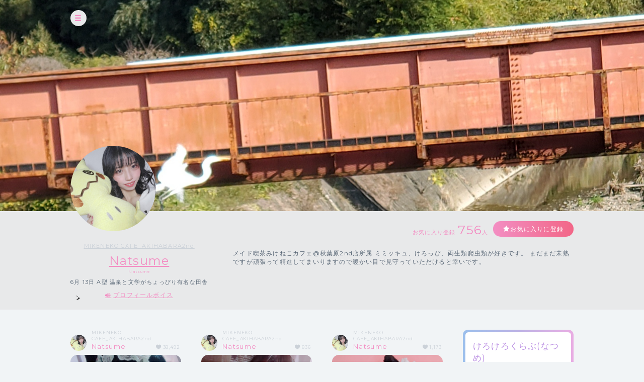

--- FILE ---
content_type: text/html; charset=UTF-8
request_url: https://cheerz.cz/artist/32405
body_size: 14121
content:
<!DOCTYPE html>
<html lang="ja">
<head>
<script>
var dimension1 = 'guest';
var userId = '';
window.dataLayer = window.dataLayer || [];
dataLayer.push({
  'user_dimension': dimension1,
  'user_id': userId
});
<!-- Google Tag Manager -->
(function(w,d,s,l,i){w[l]=w[l]||[];w[l].push({'gtm.start':
new Date().getTime(),event:'gtm.js'});var f=d.getElementsByTagName(s)[0],
j=d.createElement(s),dl=l!='dataLayer'?'&l='+l:'';j.async=true;j.src=
'https://www.googletagmanager.com/gtm.js?id='+i+dl;f.parentNode.insertBefore(j,f);
})(window,document,'script','dataLayer','GTM-M934DTV');
</script>
<!-- End Google Tag Manager -->
<meta charset="utf-8">
<title>Natsume - CHEERZ -</title>
<meta name="viewport" content="width=device-width, initial-scale=1, maximum-scale=1, user-scalable=no, minimal-ui">
<meta name="format-detection" content="telephone=no">
<meta http-equiv="X-UA-Compatible" content="IE=edge">
<meta name="keywords" content="ファンクラブ,ファンサイト,コミュニティ,SNS,チアーズ,CHEERZ,Natsume">
<meta name="description" content="メイド喫茶みけねこカフェ@秋葉原2nd店所属
ミミッキュ、けろっぴ、両生類爬虫類が好きです。
まだまだ未熟ですが頑張って精進してまいりますので暖かい目で見守っていただけると幸いです。">
<meta name="image" content="メイド喫茶みけねこカフェ@秋葉原2nd店所属
ミミッキュ、けろっぴ、両生類爬虫類が好きです。
まだまだ未熟ですが頑張って精進してまいりますので暖かい目で見守っていただけると幸いです。">
<meta name="csrf-token" content="IOh9cBUB2RKNaATAVR9qeRXdxDrkDmp86wCDl2Mi">
<meta property="og:locale" content="ja_JP" />
<meta property="og:locale:alternate" content="en_US" />
<meta property="og:type" content="article">
<meta property="og:site_name" content="CHEERZ">
<meta property="og:title" content="Natsume - CHEERZ -">
<meta property="og:description" content="メイド喫茶みけねこカフェ@秋葉原2nd店所属
ミミッキュ、けろっぴ、両生類爬虫類が好きです。
まだまだ未熟ですが頑張って精進してまいりますので暖かい目で見守っていただけると幸いです。">
<meta property="og:url" content="http://cheerz.cz/">
<meta property="og:image" content="https://d1jo5b1m9v3ic.cloudfront.net/poster/profile/p32405/f224f769d1f64c30c47d667969c50b78-large.jpg">
<meta name="apple-itunes-app" content="app-id=931749940">
<link rel="alternate" hreflang="ja" href="https://cheerz.cz/" />
<link rel="shortcut icon" href="/favicon.ico" type="image/x-icon">
<link rel="canonical" href="http://cheerz.cz/" />
<link rel="apple-touch-icon" href="/assets/cheerz/img/apple-touch-icon.png">

<link media="all" type="text/css" rel="stylesheet" href="https://cheerz.cz/assets/cheerz/css/public/style-default.css">
<link href="https://fonts.googleapis.com/css?family=Montserrat:400,600,700,800,900" rel="stylesheet">
<script src="https://ajax.googleapis.com/ajax/libs/jquery/2.1.3/jquery.min.js"></script>
<script src="https://cdnjs.cloudflare.com/ajax/libs/jsrender/0.9.90/jsrender.min.js"></script>
<script src="https://cheerz.cz/assets/cheerz/js/iscroll.js"></script>
<script src="https://cheerz.cz/assets/cheerz/js/readmore.js"></script>
<script src="https://cdnjs.cloudflare.com/ajax/libs/twitter-bootstrap/3.3.7/js/bootstrap.min.js"></script>
<script src="https://cdn.jsdelivr.net/npm/gasparesganga-jquery-loading-overlay@2.1.2/dist/loadingoverlay.min.js"></script>
<script src="https://cheerz.cz/assets/cheerz/js/csrf-error-handler.js?v=1732526297"></script>
<!-- HTML5 Shim and Respond.js IE8 support of HTML5 elements and media queries -->
<!-- WARNING: Respond.js doesn't work if you view the page via file:// -->
<!--[if lt IE 9]>
    <script src="https://oss.maxcdn.com/html5shiv/3.7.2/html5shiv.min.js"></script>
    <script src="https://oss.maxcdn.com/libs/respond.js/1.4.2/respond.min.js"></script>
<![endif]-->
    <link media="all" type="text/css" rel="stylesheet" href="https://cheerz.cz/assets/cheerz/css/public/video-js.css">
    <link media="all" type="text/css" rel="stylesheet" href="https://cheerz.cz/assets/cheerz/css/public/slick-theme.css">
    <link media="all" type="text/css" rel="stylesheet" href="https://cheerz.cz/assets/cheerz/css/public/slick.css">


</head>
    <body class="drawer drawer--left">
    <!-- Google Tag Manager (noscript) -->
<noscript><iframe src="https://www.googletagmanager.com/ns.html?id=GTM-M934DTV"
height="0" width="0" style="display:none;visibility:hidden"></iframe></noscript>
<!-- End Google Tag Manager (noscript) -->
        <div class="wrapper">
        <header>
    <div class="inner">
        <h1><a href="/">CHEERZ</a></h1>
        <nav>
            <ul>
                <li><a href="/" class="home">HOME</a></li>
                <li><a href="/timeline" class="timeline">タイムライン</a></li>
                <li><a href="/ranking" class="ranking">ランキング</a></li>
                <li><a href="https://scrambleweb.jp" target="_blank" class="article">記事・コラム</a></li>
                <li class="spMenu">
                                        <div class="login">
                        <a href="/login">LOGIN</a>
                    </div>
                                    </li>
            </ul>
        </nav>
        <div class="searchBox">
            <form method="GET" action="/search">
                <input type="text" name="keyword" class="search" placeholder="アーティスト・ユニット検索">
            </form>
        </div>
                <div class="login">
            <a href="/login">LOGIN</a>
        </div>
            </div>
</header>
        <div class="contentWrapper artist">
            <div class="container">
                <section class="artistHead">
    <div class="artistCover" style="background:url('https://d1jo5b1m9v3ic.cloudfront.net/image_manager/poster_cover/175564_34e8200e39dda6d77eced9e6a5d68ab8.png') top center no-repeat;">
        <div class="inner">
            <div class="headerIcon">
                <div class="headerToggleBtn" id="toggleBtn"></div>
            </div>
                    </div>
    </div>
    <div class="inner">
        <div class="profileTop">
            <div class="artistDetail">
                <div class="thumb ">
                    <a href="/artist/32405">
                        <img src="https://d1jo5b1m9v3ic.cloudfront.net/poster/profile/p32405/f224f769d1f64c30c47d667969c50b78-large.jpg">
                    </a>
                </div>
                <div class="profile">
                                            <p class="unitName">
                                                            <a href="/unit/1068">MIKENEKO CAFE_AKIHABARA2nd</a>
                                                    </p>
                                        <p class="name"><a href="/artist/32405">Natsume</a></p>
                    <p class="roman">Natsume</p>
                    <p class="profileInfo">
                                                                            6月
                                                                            13日
                                                                            A型
                                                                            温泉と文学がちょっぴり有名な田舎
                                            </p>
                                                            <p class="profileVoice">
                        <audio id="pv" src="https://d1jo5b1m9v3ic.cloudfront.net/poster/profile_voice/32405.m4a?t=1765693476" preload="auto"></audio>
                    </p>
                                    </div>
            </div>
            <div class="profileRight">
                <div class="btnArea">
                    <ul>
                        <li>
                            <p class="favoriteCount">お気に入り登録<span>756</span>人</p>
                        </li>
                        <li>
                            <div class="favoriteBtn">
                                                                    <a href="/login" class="btn large registered" data-fav-action="add">お気に入りに登録</a>
                                                            </div>
                        </li>
                    </ul>
                </div>
                <p class="profileTxt">
                    メイド喫茶みけねこカフェ@秋葉原2nd店所属
ミミッキュ、けろっぴ、両生類爬虫類が好きです。
まだまだ未熟ですが頑張って精進してまいりますので暖かい目で見守っていただけると幸いです。
                </p>
            </div>
        </div>
    </div>
</section>
                <section class="columnTwo artistWrap">
                    <div class="inner">
                        <input id="leftContent" type="radio" name="tab_item" checked>
<label class="tab_item" for="leftContent">タイムライン</label>
<input id="rightContent" type="radio" name="tab_item">
<label class="tab_item" for="rightContent">その他</label>
                        <div class="leftColumn tabContent" id="leftColumn_Content">
                            <div id="fixedSizeItemFeedList" class="feed" data-key="poster_ids" data-value="[32405]" data-auth-user="false"></div>
                        </div>
                        <div class="rightColumn tabContent" id="rightColumn_Content">
                            <div class="supportArea">
    <div class="supportInner ">
                
        <h3>けろけろくらぶ(なつめ)</h3>
        <p>
            閲覧いただきましてありがとうございます。
皆さんに楽しいお時間をお届け出来るよう一生懸命頑張りますのでどうぞよろしくお願いいたし…
                        <a href="/support/show/32405">MORE</a>
                    </p>
        <div class="supportBtn">
            <p>月額550円（税込）から<br>支援できます</p>
                        <a href="/support/show/32405" class="btn purple">支援する</a>
                    </div>
                <div class="supporterList">
            <h4>SUPPORTER</h4>
            <ul>
                            </ul>
            <div class="moreBtn"><a href="/artist/32405/supporter-list" class="btn gray">MORE</a></div>
        </div>
    </div>
</div>
<div class="communityArea">
    <h3 class="community">COMMUNITY</h3>
    <ul class="threadList">
                <li>
            <a href="/artist/community/show/1944142">
                こんにちは。
本日12時より最短でのお給仕です🍀*゜

昨日はもぐちゃん転生式でした。
お...（1）
            </a>
        </li>
                <li>
            <a href="/artist/community/show/1943854">
                こんにちは。
本日12時より最短でのお給仕です🍀*゜

まずは今週のお給仕予定から。（0）
            </a>
        </li>
                <li>
            <a href="/artist/community/show/1943129">
                こんにちは。
本日12時よりお給仕です🍀*゜

早速ですがまずは今週のお給仕予定から。（1）
            </a>
        </li>
                <li>
            <a href="/artist/community/show/1942598">
                こんにちは。
本日12時よりお給仕です🍀*゜

早くも5月、昨日よりみけねこカフェ2ndstage...（1）
            </a>
        </li>
                <li>
            <a href="/artist/community/show/1941891">
                こんにちは。
本日12時よりお給仕です🍀*゜

今日はミケバニアファミリー✨
猫さんたちが...（1）
            </a>
        </li>
                <li>
            <a href="/artist/community/show/1941097">
                こんにちは。
本日12時よりキッチン担当します！
メニューは愛媛のB級グルメ焼豚玉子飯🍳...（1）
            </a>
        </li>
                <li>
            <a href="/artist/community/show/1941181">
                こんにちは。
本日12時よりお給仕です🌸

今日明日2日間は桜香る日本酒祭り🍶
私は本日の...（1）
            </a>
        </li>
                <li>
            <a href="/artist/community/show/1940195">
                こんにちは。
本日12時より、光速でのお給仕です🍀*゜

もう4月も1週目を過ぎましたね。...（1）
            </a>
        </li>
                <li>
            <a href="/artist/community/show/1939065">
                こんにちは。
本日15時より最短＋‪αでのお給仕です🍀*゜

今日、明日の2日間、みけねこカ...（1）
            </a>
        </li>
                <li>
            <a href="/artist/community/show/1938956">
                こんにちは。
本日12時よりお給仕です🍀*゜

今週は随分春めいた、ともすれば初夏のよう...（1）
            </a>
        </li>
            </ul>
<div class="moreBtn"><a href='/artist/32405/community' class="btn gray">MORE</a></div>
</div>
    <div class="fanRanking">
        <h3 class="ranking">Fan Ranking</h3>
        <ul>
                            <li>
                    <dl>
                        <dt><img src="https://d1jo5b1m9v3ic.cloudfront.net/user/profile/u347027ffd3c684253e64f1d1a11cfb903b31ada-small.jpg"></dt>
                        <dd>
                            ひで☆りん<br>
                            <span>1580 cheer</span>
                        </dd>
                    </dl>
                </li>
                            <li>
                    <dl>
                        <dt><img src="https://d1jo5b1m9v3ic.cloudfront.net/user/profile/default.png"></dt>
                        <dd>
                            fujisawa<br>
                            <span>1517 cheer</span>
                        </dd>
                    </dl>
                </li>
                            <li>
                    <dl>
                        <dt><img src="https://d1jo5b1m9v3ic.cloudfront.net/user/profile/u594868f213d84f6d440f42c2cbcced25fd6c387-small.jpg"></dt>
                        <dd>
                            ボロ<br>
                            <span>217 cheer</span>
                        </dd>
                    </dl>
                </li>
                            <li>
                    <dl>
                        <dt><img src="https://d1jo5b1m9v3ic.cloudfront.net/user/profile/u310683fc218baeb99d991cb69c5e9e4756e6b8b-small.jpg"></dt>
                        <dd>
                            たまちょすキー！<br>
                            <span>212 cheer</span>
                        </dd>
                    </dl>
                </li>
                    </ul>
    </div>
    <div class="linkArea">
                    <div class="linkBtn">
                <a href="https://twitter.com/intent/follow?original_referer=http%3A%2F%2Fmikenekocafe.com%2F&ref_src=twsrc%5Etfw%7Ctwcamp%5Ebuttonembed%7Ctwterm%5Efollow%7Ctwgr%5Enatsumemikecat&region=follow_link&screen_name=natsumemikecat" class="btn" target="_blank">twitter🍀*゜</a>
            </div>
            </div>
                        </div>
                    </div>
                </section>
            </div>
        </div>
    </div>
    <div id="modal"></div>
    <div class="overlay" id="modalLogin">
    <div class="modalContainer">
        <div id="modalInner" class="modalInner">
            <div class="modalLoginInner">
                <section class="contentTtl">
                    <div class="inner">
                        <h2>ログイン</h2>
                    </div>
                </section>
                <section class="formWrap">
                    <div class="inner">
                        <form method="POST" action="https://cheerz.cz/ajax-login" accept-charset="UTF-8" class="form-signin form"><input name="_token" type="hidden" value="IOh9cBUB2RKNaATAVR9qeRXdxDrkDmp86wCDl2Mi">
                            <div class="formGroup">
                                <input id="inputEmail" placeholder="メールアドレス" autofocus="" name="email" type="email">
                            </div>
                            <div id="errorEmail" class="errorTxt"></div>
                            <div class="formGroup">
                                <input id="inputPassword" placeholder="Password" name="password" type="password" value="">
                            </div>
                            <div id="errorPassword" class="errorTxt"></div>
                            <div class="check">
                                <input class="checkbox" id="check01" name="remember_me" type="checkbox" value="1">
                                <label for="check01" class="checkboxTtl">ログイン情報を保持する</label>
                            </div>
                            <div class="transmition">
                                <button type="button" class="submit-button">ログイン</button>
                            </div>
                        </form>
                        <div class="caution">
                            <ul>
                                <li>パスワードを忘れた方は<a href="https://cheerz.cz/user-password/forgot">こちら</a></li>
                                <li>新規アカウント作成は<a href="https://cheerz.cz/user-registration/sms-re-verification">こちら</a></li>
                            </ul>
                        </div>
                    </div>
                </section>
                <button class="closeButton" type="button"></button>
            </div>
        </div>
    </div>
</div>
<script>
$(function() {

    function resetMessage() {
        $('.infoBar').remove();
        $('#errorEmail').removeClass('-show').text('');
        $('#errorPassword').removeClass('-show').text('');
    }

    function showLoginError(message) {
        $('<div></div>', {
            'class': 'infoBar'
        })
        .text(message)
        .prependTo('#modalInner');
    }

    function validate() {
        var result = true;
        if ($('#inputEmail').val().length === 0) {
            $('#errorEmail').text('メールアドレスは必須項目です。').addClass('-show');
            result = false;
        }
        if ($('#inputPassword').val().length === 0) {
            $('#errorPassword').text('パスワードは必須項目です。').addClass('-show');
            result = false;
        }
        return result;
    }

    $('.submit-button').on('click', function() {
        resetMessage();
        if (validate() === false) {
            return;
        }
        $.ajax({
            url: '/ajax-login',
            type: 'POST',
            data: {
                '_token': $('meta[name="csrf-token"]').attr('content'),
                'email': $('#inputEmail').val(),
                'password': $('#inputPassword').val()
            }
        })
        .done(function(data, textStatus, jqXHR) {
            if (data.error_code === 0) {
                location.reload();
            } else {
                showLoginError(data.message);
            }
        })
        .fail(function() {
            showLoginError('ログインに失敗しました。');
        });
    });
});
</script>
    <div class="overlay overlayBlack" id="modalThanksMessageFull">
    <div class="modalContainer">
        <div class="modalInner">
            <div class="modalMessageInner">
                <section class="messageWrap">
                    <div class="inner">
                        <h3>Thank you!</h3>
                        <div class="thumb">
                            <img src="https://d1jo5b1m9v3ic.cloudfront.net/poster/profile/p32405/f224f769d1f64c30c47d667969c50b78-large.jpg">
                        </div>
                        <div class="messageContainer">
                            <div class="messageBox">
                                <h4>初CHEERありがとう</h4>
                                <div class="messageArea before" id="thanksMessageCheer">
                                    <p>CHEERをすると<br>見ることができます。</p>
                                </div>
                            </div>
                            <div class="messageBox">
                                <h4>お気に入りありがとう</h4>
                                <div class="messageArea before" id="thanksMessageFavorite">
                                    <p>お気に入り登録をすると<br>見ることができます。</p>
                                </div>
                                <div class="favoriteBtn">
                                    <a href="#" class="btn submitBtn" id="thanksFavoriteBtn">お気に入りに追加</a>
                                </div>
                            </div>
                        </div>
                    </div>
                </section>
                <button class="buttonFirst closeButton" type="button"></button>
            </div>
        </div>
    </div>
</div>
    <div class="overlay overlayBlack" id="modalThanksMessage">
    <div class="modalContainer">
        <div class="modalInner">
            <div class="modalMessageInnerSingle">
                <section class="messageWrap">
                    <div class="inner">
                        <h3>Thank you!</h3>
                        <h4 id="thanksMessageTitle"></h4>
                        <div class="thumb">
                            <img id="thanksMessageImage" src="">
                        </div>
                        <div class="messageArea">
                            <p id="thanksMessageBody"></p>
                        </div>
                        <p class="note">ありがとうメッセージはアーティストページからいつでも確認できます</p>
                    </div>
                </section>
                <button class="buttonFirst closeButton" type="button"></button>
            </div>
        </div>
    </div>
</div>
    <script id="feedItemTmpl" type="text/x-jsrender">
<div class="item" data-item-id="[[:item.item_id]]" data-posted-time="[[:item.posted_time]]">
    <div class="itemHead">
        <ul>
            <li class="thumb">
                <a href="/artist/[[:poster.poster_id]]"><img src="[[:poster.s_image_url]]"></a>
            </li>
            <li class="name">
                [[if poster.group.length > 0]]
                <p class="unitName">
                    [[for poster.group]]
                    [[if #index !== 0]] / [[/if]]<a href="/unit/[[:group_id]]">[[>name]]</a>
                    [[/for]]
                </p>
                [[/if]]
                <p class="artistName"><a href="/artist/[[:poster.poster_id]]">[[>poster.name]]</a></p>
            </li>
            [[if type != 5]]
                [[if item.my_cheer_count > 0]]
                <li id="feedCheerCount[[:item.item_id]]" class="cheerCount cheer">
                    [[number:item.cheer_count]]([[number:item.my_cheer_count]])
                </li>
                [[else]]
                <li id="feedCheerCount[[:item.item_id]]" class="cheerCount">
                    [[number:item.cheer_count]]
                </li>
                [[/if]]
            [[/if]]
        </ul>
    </div>
    <div class="itemPhoto">
        [[if ~item.hasVoice(item)]]
        <div class="voiceIcon"></div>
        [[/if]]
        <div class="itemInfo">
            [[if ~itemStorages.hasImage(item.storages) && type === 4]]
            <div class="clip"></div>
            [[else ~itemStorages.hasImage(item.storages) ]]
            <div class="multi"></div>
            [[/if]]
            [[if ~itemStorages.hasVideo(item.storages) ]]
            <div class="movie"></div>
            [[/if]]
            [[if item.item_label && item.item_label.item_label_id > 0]]
            <div class="tag"></div>
            [[/if]]
        </div>
        <div class="photo [[if poster.is_birthday]] birthday [[/if]] [[if item.subscription == 1]]supporterOnly[[/if]]">
            <a href="#item-[[:item.item_id]]" class="modal" data-item-id="[[:item.item_id]]">
                [[if type == 4 ]]
                <img src="/assets/cheerz/img/item_photo_magazine.jpg">
                [[else item.subscription == 1]]
                <img src="[[:item.blur_image_url]]">
                [[else]]
                <img src="[[:item.image_url]]">
                [[/if]]
            </a>
            [[if type == 5]]
            <div class="shopTypeWrap">
                [[if ec_item.status == 1]]
                <p class="shopTypeA">[[:ec_item.alert]]</p>
                [[else ec_item.status == 2]]
                <p class="shopTypeB">[[:ec_item.alert]]</p>
                [[else ec_item.status == 3]]
                <p class="shopTypeC">[[:ec_item.alert]]</p>
                [[else ec_item.status == 4]]
                <p class="shopTypeD">[[:ec_item.alert]]</p>
                [[else ec_item.status == 5]]
                <p class="shopTypeE">[[:ec_item.alert]]</p>
                [[/if]]
            </div>
            [[/if]]
        </div>
    </div>
    <div class="itemBottom">
        [[if type != 5]]
            [[if item.my_cheer_count > 0]]
            <p id="feedCheerCountSp[[:item.item_id]]" class="cheerCount cheer">
                [[number:item.cheer_count]]（[[number:item.my_cheer_count]]）
            </p>
            [[else]]
            <p id="feedCheerCountSp[[:item.item_id]]" class="cheerCount">
                [[number:item.cheer_count]]
            </p>
            [[/if]]
            [[if item.comment.length > 0]]
            <p class="comment">
                [[itemComment:item.comment]]
            </p>
            [[/if]]
            <p class="date">
                [[postedTime:item.posted_time]]
            </p>
        [[else]]
            [[if item.comment.length > 0]]
                <p class="comment shopComment">
                    [[itemComment:item.comment]]
                </p>
            [[/if]]
            <p class="shopPrice">
                &yen; [[currency:ec_item.price]]
                <span>（税込）</span>
            </p>
            <p class="shopDate">
                [[postedTime:item.posted_time]]
            </p>
        [[/if]]
    </div>
</div>
</script>
    <script id="postDetailTmpl" type="text/x-jsrender">
<div class="overlay"
    id="item-[[:item.item_id]]"
    style="display:none;"
    data-has-voice="[[:~item.hasVoice(item)]]"
    data-is-supporter-only="[[:~item.isSupporterOnly(item)]]"
    data-is-supporter="[[:~poster.isSupporter(poster)]]"
    data-voice-cheer-limit="[[:item.voice.cheer_limit]]"
    data-item-total-cheer="[[:item.cheer_count]]"
    data-item-user-cheer="[[:item.my_cheer_count]]"
>
    <div class="modalContainer">
        <div class="modalInner">
            <div class="postDetail">
                <div class="inner">
                    <div class="leftColumn">
                        [[if item.my_cheer_count > 0]]
                        <h4 id="itemCheerCount[[:item.item_id]]" class="cheerCount cheer [[if type == 4]]magazine[[/if]]">
                            [[number:item.cheer_count]]([[number:item.my_cheer_count]])
                        </h4>
                        [[else]]
                        <h4 id="itemCheerCount[[:item.item_id]]" class="cheerCount [[if type == 4]]magazine[[/if]]">
                            [[number:item.cheer_count]]
                        </h4>
                        [[/if]]
                        <div class="article">
                            [[if type == 4]]
                            <h3>[[>item.mail_magazine_title]]</h3>
                            [[/if]]
                            [[if
                                type == 4 && 
                                item.mail_magazine_permission == 0
                            ]]
                            <div class="supporterOnlyMagazine">
                                <div class="supporterOnlyInner">
                                    [[if ~item.isSupporterOnly(item)]]
                                    <p>このメルマガは、サポーター登録前に配信されたメルマガのため、<br>閲覧できません</p>
                                    [[else]]
                                    <p>このメルマガは、お気に入り登録前に配信されたメルマガのため、<br>閲覧できません</p>
                                    [[/if]]
                                </div>
                            </div>
                            [[else ~item.isSupporterOnly(item) && !~poster.isSupporter(poster)]]
                            <div class="supporterOnly" style="background: center / cover no-repeat url('[[:item.blur_image_url]]');">
                                <div class="supporterOnlyInner">
                                    <h3><span>S</span><span>U</span><span>P</span><span>P</span><span>O</span><span>R</span><span>T</span><span>E</span><span>R</span><span> O</span><span>N</span><span>L</span><span>Y</span></h3>
                                    <p class="note">この投稿は、[[:poster.name]]のサポーターになると<br>見ることができる投稿です。</p>
                                    <h4>[[:poster.subscription.supporter_name]]</h4>
                                    <p class="supporterLead">[[:poster.subscription.description]]</p>
                                    <div class="btnArea">
                                        <a href="/support/[[:poster.poster_id]]" class="btn purple">サポーターになる</a>
                                    </div>
                                </div>
                            </div>
                            [[else]]
                            <div class="photo">
                                <img src="[[:item.image_url]]">
                            </div>
                            [[/if]]
                            [[if ~item.isSupporterOnly(item) && poster.poster_supported == 1 && item.mail_magazine_permission == 1]]
                            <h5 class="supporterOnlyTag">
                                <span>S</span><span>U</span><span>P</span><span>P</span><span>O</span><span>R</span><span>T</span><span>E</span><span>R</span><span> O</span><span>N</span><span>L</span><span>Y</span>
                            </h5>
                            [[/if]]
                            
                            <p style="white-space: pre-wrap;">[[>item.comment]]</p>
                            
                            [[if item.item_label_id > 0]]
                            <p><a href="/timeline?item_label_id=[[:item.item_label_id]]">#[[:item.item_label.name]]</a></p>
                            [[/if]]
                            [[for item.storages]]
                            [[if file_type == 1]]
                            <div class="photo">
                                <img src="[[:image_url]]">
                            </div>
                            [[else file_type == 2]]
                            <div class="movie">
                                <video id="video-[[:storage_id]]" class="video-js" controls preload="auto" data-src="[[:hls_url]]" data-type="application/x-mpegURL">
                                </video>
                            </div>
                            [[/if]]
                            <p style="white-space: pre-wrap;">[[>comment]]</p>
                            [[/for]]
                            <div id="itemComment[[:item.item_id]]" class="comment"></div>
                            [[if item.community_thread.id != 0]]
                            <div class="toComment">
                                <a href="/artist/community/show/[[:item.community_thread.id]]" class="btn">コメント一覧/コメントを追加</a>
                            </div>
                            [[/if ]]
                            
                            
                                
                                    
                                    
                                    
                                
                            
                        </div>
                    </div>
                    <div class="rightColumn">
                        <div class="arthistProfile">
                            <dl>
                                <dt>
                                    <a href="/artist/[[:poster.poster_id]]"><img src="[[:poster.s_image_url]]"></a>
                                </dt>
                                <dd>
                                    [[if poster.group.length > 0]]
                                    <p class="unitName">
                                    [[for poster.group]]
                                    [[if #index !== 0]] / [[/if]]<a href="/unit/[[:group_id]]">[[>name]]</a>
                                    [[/for]]
                                    </p>
                                    [[/if]]
                                    <p class="artistName"><a href="/artist/[[:poster.poster_id]]">[[>poster.name]]</a></p>
                                </dd>
                            </dl>
                            <div class="favoriteBtn">
                                <a href="/login" class="btn large" data-fav-action="add">お気に入りに登録</a>
                            </div>
                        </div>
                        <div class="link">
                            <ul>
                                <li><a href="/artist/[[:poster.poster_id]]">[[>poster.name]]のプロフィールページ</a></li>
                                [[for poster.group]]
                                <li><a href="/unit/[[:group_id]]">[[>name]]ページ</a></li>
                                [[/for]]
                            </ul>
                        </div>
                        
                        
                            
                                
                                
                                
                                
                                
                                
                                
                            
                            
                        
                    </div>
                </div>
                <div class="cheerAnimation" id="cheerAnimationFirst" style="display:none;">
                    <div class="cheerAnimationWrap">
                        <div class="animationInner">
                            <div class="animationArea">
                                <div class="cheerCount first">
                                    <div class="cheerNum">0</div>
                                    <p class="cheer"><span>C</span><span>H</span><span>E</span><span>E</span><span>R</span></p>
                                </div>
                            </div>
                        </div>
                    </div>
                </div>
                <div class="cheerAnimation" id="cheerAnimationSecond" style="display:none">
                    <div class="cheerAnimationWrap">
                        <div class="animationInner">
                            <div class="animationArea">
                                <div class="cheerCount second">
                                    <div class="cheerNum">0</div>
                                    <p class="cheer"><span>C</span><span>H</span><span>E</span><span>E</span><span>R</span></p>
                                </div>
                                <div class="cheerRingLarge"></div>
                                <div class="cheerRingLargeLuster"></div>
                                <div class="cheerRingLargeRadiation"></div>
                                <div class="cheerRingMiddle"></div>
                                <div class="cheerRingMiddleLuster"></div>
                                <div class="cheerRingMiddleRadiation"></div>
                                <div class="cheerRingSmall"></div>
                                <div class="cheerRingSmallLuster"></div>
                                <div class="cheerRingSmallRadiation"></div>
                            </div>
                        </div>
                    </div>
                </div>
                <div id="cheerArea[[:item.item_id]]" class="cheerArea">
                    <div class="inner">
                        <div class="cheerBtn">
                            <a href="/login" data-item-id="[[:item.item_id]]">CHEERする(--<span>/--</span>)</a>
                        </div>
                        <div class="fullCheerBtn">
                            <a href="/login">FULLCHEER</a>
                        </div>
                        [[if ~item.hasVoice(item)]]
                        <div class="voiceBtn off">
                            <a href="#">VOICE</a>
                        </div>
                        [[/if]]
                        <div class="otherCount">
                            CHEER回復まで <span>--:--</span><br>
                            次のレベルまで <span> -- CHEER</span>
                        </div>
                    </div>
                </div>
                <div id="cheerAreaSp[[:item.item_id]]" class="cheerAreaSp">
                    <div class="inner">
                        <div class="fullCheerBtn">
                            <a href="/login">FULL<br>CHEER!</a>
                        </div>
                        [[if ~item.hasVoice(item)]]
                        <div class="voiceBtn off">
                            <a href="#">VOICE!</a>
                        </div>
                        [[/if]]
                        <div class="cheerBox">
                            <div class="otherCount">
                                <p>CHEER回復まで<br><span>--:--</span></p>
                                <p>次のレベルまで<br><span> -- CHEER</span></p>
                            </div>
                            <div class="cheerBtn">
                                <p class="cheerCount">--/--</p>
                                <a href="/login" data-item-id="[[:item.item_id]]">CHEER!</a>
                            </div>
                        </div>
                    </div>
                </div>
                <button class="buttonFirst closeButton" type="button"></button>
            </div>
        </div>
    </div>
    <div id="postDetailStorage"></div>
</div>
</script>
    <script id="ecDetailTmpl" type="text/x-jsrender">
<div class="overlay"
    id="item-[[:item.item_id]]"
    style="display:none;"
    data-is-supporter-only="[[:~item.isSupporterOnly(item)]]"
    data-is-supporter="[[:~poster.isSupporter(poster)]]"
>
    <div class="modalContainer">
        <div class="modalInner">
            <div class="postDetail">
                <div class="inner">
                    <div class="leftColumn">
                        <div id="shopDetail" class="article">
                            <div class="itemCarousel">
                                <div id="slider">
                                    [[for ec_item.images]]
                                    <div class="photo">
                                        <img src="[[:#data.url]]" />
                                        [[if #data.type == 'blur']]
                                        <p id="ecPhotoText-[[:#index]]"style="font-size:11px;color: #FFFFFF;position:relative;top:-100px;text-align: center;">購入すると全ての写真の閲覧と<br />ダウンロードが可能になります。</p>
                                        [[/if]]
                                    </div>
                                    [[/for]]
                                </div>
                                [[if ec_item.category_id == 1]]
                                    [[if ec_item.images.length > 1]]
                                    <div class="itemInfo"><div class="multi"></div></div>
                                    [[/if]]
                                [[else ec_item.category_id == 2]]
                                <div class="itemInfo"><div class="movie"></div></div>
                                [[else ec_item.category_id == 3]]
                                <div class="itemInfo"><div class="voice"></div></div>
                                [[/if]]
                            </div>
                            <div class="shopDetailItem">
                                <p class="shopCate">[[:ec_item.category_name]]</p>
                                <div class="shopName">[[:ec_item.name]]</div>
                                [[if ec_item.supporter_only]]
                                <div class="shopDetailPrice shopDetailPriceSp">
                                    [[if ec_item.original_price != null]]
                                    <div class="linethrough">&yen; [[:ec_item.original_price]]（税込）</div>
                                    [[/if]]
                                    <div>サポーター限定</div>
                                    <span class="shopPriceSp">&yen; [[:ec_item.price]]</span>（税込）
                                    [[if !poster.poster_supported]]
                                    <div class="shopAboutSp">
                                        <a href="/support/[[:poster.poster_id]]">サポーターになるとこの商品を購入できます</a>
                                    </div>
                                    [[/if]]
                                </div>
                                [[else]]
                                <div class="shopDetailPrice [[if ec_item.price_type == 2]]shopDetailPriceSp[[/if]]">
                                    [[if ec_item.original_price != null]]
                                    <div class="linethrough">&yen; [[:ec_item.original_price]]（税込）</div>
                                    [[/if]]
                                    [[if ec_item.price_type == 2]]
                                    <div>サポーター限定 割引価格</div>
                                    [[/if]]
                                    <span class="[[if ec_item.price_type == 2]]shopPriceSp[[else]]shopPrice[[/if]]">&yen; [[:ec_item.price]]</span>（税込）
                                    [[if ec_item.discount_price_type == 2]]
                                    <div class="shopAboutSp">
                                        <a href="/support/[[:poster.poster_id]]">サポーターなら&yen; [[:ec_item.discount_price]] でこの商品を購入できます</a>
                                    </div>
                                    [[/if]]
                                </div>
                                [[/if]]
                                <div class="shopDate">
                                    [[if ec_item.status == 1]]
                                    販売開始 [[:ec_item.start_shopping_datetime]]
                                    [[else]]
                                    販売期間 [[:ec_item.start_shopping_datetime]] 〜 [[if ec_item.end_shopping_datetime != '']][[:ec_item.end_shopping_datetime]][[/if]]
                                    [[/if]]
                                </div>
                                <dl class="shopAboutItem">
                                    <dt>この商品について</dt>
                                    <dd>
                                        <p style="white-space: pre-wrap;">[[:ec_item.description]]</p>
                                    </dd>
                                </dl>
                                [[if ec_item.comment]]
                                <div class="shopArtistComment">
                                    <dl>
                                        <dt>
                                            <a href="/artist/[[:poster.poster_id]]">
                                                <img src="[[:poster.s_image_url]]">
                                            </a>
                                        </dt>
                                        <dd>
                                            [[if poster.group.length > 0]]
                                            <div>
                                                [[for poster.group]]
                                                [[if #index !== 0]] / [[/if]]<a href="/unit/[[:group_id]]" class="unitName">[[>name]]</a>
                                                [[/for]]
                                            </div>
                                            [[/if]]
                                            <div>
                                                <a href="/artist/[[:poster.poster_id]]">[[>poster.name]]</a>
                                            </div>
                                        </dd>
                                    </dl>
                                    <div class="shopArtistText">
                                        <p style="white-space: pre-wrap;">[[:ec_item.comment]]</p>
                                    </div>
                                </div>
                                [[/if]]
                                <dl class="shopAboutItem">
                                    <dt>注意事項　※必ずお読みください</dt>
                                    <dd>
                                        <p style="white-space: pre-wrap;">[[:ec_item.notice]]</p>
                                    </dd>
                                </dl>
                                <div class="shopBtnSmall" id="ecItemContact">
                                    <a id="ecItemContactBtn" href="">この商品について問い合わせる</a>
                                </div>
                            </div>
                        </div>
                    </div>
                    <div class="rightColumn">
                        <div class="arthistProfile">
                            <dl>
                                <dt>
                                    <a href="/artist/[[:poster.poster_id]]"><img src="[[:poster.s_image_url]]"></a>
                                </dt>
                                <dd>
                                    [[if poster.group.length > 0]]
                                    <p class="unitName">
                                    [[for poster.group]]
                                    [[if #index !== 0]] / [[/if]]<a href="/unit/[[:group_id]]">[[>name]]</a>
                                    [[/for]]
                                    </p>
                                    [[/if]]
                                    <p class="artistName"><a href="/artist/[[:poster.poster_id]]">[[>poster.name]]</a></p>
                                </dd>
                            </dl>
                            <div class="favoriteBtn">
                                <a href="/login" class="btn large" data-fav-action="add">お気に入りに登録</a>
                            </div>
                        </div>
                        <div class="link">
                            <ul>
                                <li><a href="/artist/[[:poster.poster_id]]">[[>poster.name]]のプロフィールページ</a></li>
                                [[for poster.group]]
                                <li><a href="/unit/[[:group_id]]">[[>name]]ページ</a></li>
                                [[/for]]
                            </ul>
                        </div>
                    </div>
                </div>
                <div id="cheerArea[[:item.item_id]]" class="cheerArea">
                    <div class="inner">
                        <div class="shopBtn">
                            [[if ec_item.is_purchased == 1]]
                                [[if poster.poster_supported]]
                                <a href="/ec-purchase/history/[[:ec_item.ec_item_id]]" class="shopBtnPurple">詳しくみる</a>
                                [[else]]
                                <a href="/ec-purchase/history/[[:ec_item.ec_item_id]]" class="shopBtnPink">詳しくみる</a>
                                [[/if]]
                            [[else]]
                                [[if ec_item.status == 1]]
                                <div class="shopBtnGray">販売期間前</div>
                                [[else ec_item.status == 2]]
                                <a href="/ec-purchase/select-method/[[:ec_item.ec_item_id]]" class="shopBtnPink">この商品を購入する</a>
                                [[else ec_item.status == 3]]
                                <div class="shopBtnGray">販売終了</div>
                                [[else ec_item.status == 4]]
                                    [[if poster.poster_supported]]
                                    <a href="/ec-purchase/select-method/[[:ec_item.ec_item_id]]" class="shopBtnPurple">この商品を購入する</a>
                                    [[else]]
                                    <a href="/support/[[:poster.poster_id]]" class="shopBtnPurple">サポーター限定で購入できます</a>
                                    [[/if]]
                                [[else ec_item.status == 5]]
                                    [[if poster.poster_supported]]
                                    <a href="/ec-purchase/select-method/[[:ec_item.ec_item_id]]" class="shopBtnPurple">この商品を購入する</a>
                                    [[else]]
                                    <a href="/ec-purchase/select-method/[[:ec_item.ec_item_id]]" class="shopBtnPink">この商品を購入する</a>
                                    [[/if]]
                                [[/if]]
                            [[/if]]
                        </div>
                    </div>
                </div>
                <div id="cheerAreaSp[[:item.item_id]]" class="cheerAreaSp">
                    <div class="inner">
                        
                        <div class="shopBtn">
                            [[if ec_item.is_purchased == 1]]
                                [[if poster.poster_supported]]
                                <a href="/ec-purchase/history/[[:ec_item.ec_item_id]]" class="shopBtnPurple">詳しくみる</a>
                                [[else]]
                                <a href="/ec-purchase/history/[[:ec_item.ec_item_id]]" class="shopBtnPink">詳しくみる</a>
                                [[/if]]
                            [[else]]
                                [[if ec_item.status == 1]]
                                <div class="shopBtnGray">販売期間前</div>
                                [[else ec_item.status == 2]]
                                <a href="/ec-purchase/select-method/[[:ec_item.ec_item_id]]" class="shopBtnPink">この商品を購入する</a>
                                [[else ec_item.status == 3]]
                                <div class="shopBtnGray">販売終了</div>
                                [[else ec_item.status == 4]]
                                    [[if poster.poster_supported]]
                                    <a href="/ec-purchase/select-method/[[:ec_item.ec_item_id]]" class="shopBtnPurple">この商品を購入する</a>
                                    [[else]]
                                    <a href="/support/[[:poster.poster_id]]" class="shopBtnPurple">サポーター限定で購入できます</a>
                                    [[/if]]
                                [[else ec_item.status == 5]]
                                    [[if poster.poster_supported]]
                                    <a href="/ec-purchase/select-method/[[:ec_item.ec_item_id]]" class="shopBtnPurple">この商品を購入する</a>
                                    [[else]]
                                    <a href="/ec-purchase/select-method/[[:ec_item.ec_item_id]]" class="shopBtnPink">この商品を購入する</a>
                                    [[/if]]
                                [[/if]]
                            [[/if]]
                        </div>
                    </div>
                </div>
                <button class="buttonFirst closeButton" type="button"></button>
            </div>
        </div>
    </div>
    <div id="postDetailStorage"></div>
</div>
</script>
    <script id="itemCommentTmpl" type="text/x-jsrender">
[[if is_deleted == 0]]
[[if is_poster_comment == 1]]
<p class="artist">
[[else]]
<p>
[[/if]]
    <span>[[>comment_user_name]]</span>[[>comment]]
</p>
[[/if]]
</script>
    <script id="cheerAreaTmpl" type="text/x-jsrender">
<div class="inner">
    <div class="cheerBtn">
    [[if sms_verification_id]]
        <a href="#"
            class="cheerLink"
            data-item-id="[[:~itemId]]"
        >CHEERする([[number:user_cheer]]<span>/[[number:max_cheer]]</span>)</a>
    [[else]]
        <a href="/sms">CHEERする([[number:user_cheer]]<span>/[[number:max_cheer]]</span>)</a>
    [[/if]]
    </div>
    <div class="fullCheerBtn">
        [[if sms_verification_id]]
        <a href="#"
            class="fullCheerLink"
            data-item-id="[[:~itemId]]"
        >FULLCHEER</a>
        [[else]]
        <a href="/sms">FULLCHEER</a>
        [[/if]]
    </div>
    [[if ~hasVoice ]]
    <div class="voiceBtn off" style="display: none;">
        [[if ~voiceCheerCnt > 0]]
        <p class="voiceCount">[[:~voiceCheerCnt]]</p>
        [[/if]]
        <a href="#">VOICE</a>
    </div>
    [[/if]]
    <div class="otherCount">
        [[if user_cheer == max_cheer]]
        CHEER回復まで <span>--:--</span><br>
        [[else]]
        CHEER回復まで <span class="restRecovery">[[restRecovery:(recovery_time - user_recovery_time)]]</span><br>
        [[/if]]
        次のレベルまで <span>[[number:(next_level_cheer - user_total_cheer)]]CHEER</span>
    </div>
</div>
</script>
    <script id="cheerAreaSpTmpl" type="text/x-jsrender">
<div class="inner">
    <div class="fullCheerBtn">
        [[if sms_verification_id]]
        <a href="#"
            class="fullCheerLink"
            data-item-id="[[:~itemId]]"
        >FULL<br>CHEER!</a>
        [[else]]
        <a href="/sms">FULL<br>CHEER!</a>
        [[/if]]
    </div>
    [[if ~hasVoice ]]
    <div class="voiceBtn off" style="display: none;">
        [[if ~voiceCheerCnt > 0]]
        <p class="voiceCount">[[:~voiceCheerCnt]]</p>
        [[/if]]
        <a href="#">VOICE!</a>
    </div>
    [[/if]]
    <div class="cheerBox">
        <div class="otherCount">
            [[if user_cheer == max_cheer]]
            <p>CHEER回復まで<br><span>--:--</span></p>
            [[else]]
            <p>CHEER回復まで<br><span class="restRecovery">[[restRecovery:(recovery_time - user_recovery_time)]]</span></p>
            [[/if]]
            <p>次のレベルまで<br><span>[[number:(next_level_cheer - user_total_cheer)]]CHEER</span></p>
        </div>
        <div class="cheerBtn">
            <p class="cheerCount">[[number:user_cheer]]/[[number:max_cheer]]</p>
            [[if sms_verification_id]]
            <a href="#"
                class="cheerLink"
                data-item-id="[[:~itemId]]"
            >CHEER!</a>
            [[else]]
            <a href="/sms">CHEER!</a>
            [[/if]]
        </div>
    </div>
</div>
</script>
    <script id="fullCheerTmpl" type="text/x-jsrender">
<div class="overlay overlayBlack" id="modalFullcheerAlert">
    <div class="modalContainer">
        <div class="modalInner">
            <div class="modalFullcheerAlert">
                <section class="fullcheerWrap">
                    <div class="inner">
                        <h3>FULL CHEERする</h3>
                        <div class="textArea">
                            すべてのポイント（[[number:point]]pt）を使用して<br>
                            [[number:count]]CHEERしますが、よろしいですか？<br><br>
                            <span>※上記CHEER数は概算で前後する場合があります。</span><br>
                            <span>※処理時間が長い場合は表示より少ないCHEER数で終了する事があります。</span>
                        </div>
                        <div class="confirmBtn">
                            <a href="#"
                                class="btn submitBtn modalFullCheerLink"
                                data-item-id="[[:~itemId]]"
                                data-cheer-count="[[:count]]"
                            >FULL CHEERする</a>
                        </div>
                        <div class="cancel">
                            <a href="#" class="btn gray buttonSecond">いまはしない</a>
                        </div>
                    </div>
                </section>
                <button class="buttonFirst closeButton" type="button"></button>
            </div>
        </div>
    </div>
</div>
</script>
    <script id="pointAlertTmpl" type="text/x-jsrender">
<div class="overlay overlayBlack" id="modalPointAlert">
    <div class="modalContainer">
        <div class="modalInner">
            <div class="modalPointAlert">
                <section class="pointWrap">
                    <div class="inner">
                        [[if is_special_time]]
                        <div class="specialTime">
                            <h4><span>ス</span><span>ペ</span><span>シ</span><span>ャ</span><span>ル</span><span>タ</span><span>イ</span><span>ム</span><span>中</span><span>！</span></h4>
                            <p>CHEER回復に必要なポイントが<span>[[:bonus_off]]%OFF！</span></p>
                            <p class="limit">残り時間：[[:rest_time]]</p>
                        </div>
                        [[/if]]
                        <h3><span>[[number:recovery_point]]pt</span>を使って<br><span>[[number:recovery_cheer]]CHEER</span>を回復しますか？</h3>
                        <div class="point">
                            現在のポイント<span>[[number:user_point]]pt</span>
                        </div>
                        <div class="confirmBtn">
                            [[if recovery_point > user_point]]
                            <a href="/point-purchase/list" class="btn submitBtn">ポイントを追加</a>
                            [[else]]
                            <a href="#"
                                class="btn submitBtn"
                                id="cheerRecoveryLink"
                                data-item-id="[[:item_id]]"
                                data-recovery-point="[[:recovery_point]]"
                                data-recovery-rate="[[:recovery_rate]]"
                            >回復する</a>
                            [[/if]]
                        </div>
                        <div class="cancel">
                            <a href="#" class="btn gray buttonSecond">キャンセル</a>
                        </div>
                    </div>
                </section>
                <button class="buttonFirst closeButton" type="button"></button>
            </div>
        </div>
    </div>
</div>
</script>
    <script id="levelUpTmpl" type="text/x-jsrender">
<div class="overlay overlayBlack" id="modalLevelUp">
    <div class="modalContainer">
        <div class="modalInner">
            <div class="modalLevelUp">
                <section class="levelUpWrap">
                    <div class="inner">
                        <div class="heart"></div>
                        <p class="ttl"><span>L</span><span>E</span><span>V</span><span>E</span><span>L</span> <span>U</span><span>P</span><span class="icon-top_arrow"></span></p>
                        <p class="levelCount"><span>L</span><span>E</span><span>V</span><span>E</span><span>L</span> [[wrapSpan:user_level]]</p>
                        <p class="cheerLead">可能CHEER数が</p>
                        <p class="cheerLimit">[[wrapSpan:cheer_max]]回にアップ<span class="icon-top_arrow"></span></p>
                        <div class="closeBtn">
                            <button class="buttonSecond btn" type="button">閉じる</button>
                        </div>
                    </div>
                </section>
            </div>
        </div>
    </div>
</div>
</script>
    <div class="overlay overlayBlack" id="modalCheerVoice">
    <div class="modalContainer">
        <div class="modalInner">
            <div class="modalCheerVoice">
                <section class="cheerVoiceWrap">
                    <div class="inner">
                        <div class="voice"></div>
                        <p>ちあボイスが<br>聞けるようになりました。</p>
                        <div class="closeBtn">
                            <button class="buttonSecond btn" type="button">閉じる</button>
                        </div>
                    </div>
                </section>
            </div>
        </div>
    </div>
</div>

    <p id="top" class="pagetop">
        <a href="#main"><img src="/assets/cheerz/img/pagetop.png"></a>
    </p>

    <script>(function(d, s, id) {
    var js, fjs = d.getElementsByTagName(s)[0];
    if (d.getElementById(id)) return;
    js = d.createElement(s); js.id = id;
    js.src = "//connect.facebook.net/ja_JP/sdk.js#xfbml=1&appId=200136110037564&version=v2.0";
    fjs.parentNode.insertBefore(js, fjs);
    }(document, 'script', 'facebook-jssdk'));
    </script>

    <script type="text/javascript">
$(function() {
    $('a[href*="#"]:not([href="#"])').click(function() {
        if (location.pathname.replace(/^\//,'') == this.pathname.replace(/^\//,'') && location.hostname == this.hostname) {
            var target = $(this.hash);
            target = target.length ? target : $('[name=' + this.hash.slice(1) +']');
            if (target.length) {
                $('html,body').animate({
                    scrollTop: target.offset().top - 70
                }, 1000);
                return false;
            }
        }
    });
    $(document).on('click', '.click-dropdown', function (e) {
        e.preventDefault();
        $('#drop').toggleClass('active');
    });
});
</script>

<script type="text/javascript">
$(document).ready(function() {
    var pagetop = $('.pagetop');
    $(window).scroll(function () {
        if ($(this).scrollTop() > 700) {
            pagetop.fadeIn();
        } else {
            pagetop.fadeOut();
        }
    });
    pagetop.click(function () {
        $('body, html').animate({ scrollTop: 0 }, 500);
        return false;
    });
});
</script>
            <script src="https://cheerz.cz/assets/cheerz/js/jsrender-common.js"></script>
    <script src="https://cheerz.cz/assets/cheerz/js/jquery-zappinglog.js"></script>
    <script src="https://cheerz.cz/assets/cheerz/js/modal.js"></script>
    <script src="https://cheerz.cz/assets/cheerz/js/modal-hash-handler.js"></script>
    <script src="https://cheerz.cz/assets/cheerz/js/artist_favorite.js"></script>
    <script src="https://cheerz.cz/assets/cheerz/js/thanks_message.js"></script>
    <script src="https://cheerz.cz/assets/cheerz/js/audio.min.js"></script>
    <script>
        audiojs.events.ready(function() {
            var as = audiojs.createAll();
            $('.voiceBtn .play-pause').addClass('pulse');
        });
    </script>
    <script src="https://cheerz.cz/assets/cheerz/js/video.min.js"></script>
    <script src="https://cheerz.cz/assets/cheerz/js/videojs-contrib-hls.min.js"></script>
    <script src="https://cheerz.cz/js/lib/jquery.bottom-1.0.js"></script>
    <script src="https://cdnjs.cloudflare.com/ajax/libs/moment.js/2.22.1/moment.min.js"></script>
    <script src="https://cheerz.cz/assets/cheerz/js/item-feed.js"></script>
    <script src="https://cheerz.cz/assets/cheerz/js/slick.min.js"></script>
    <script src="https://cheerz.cz/assets/cheerz/js/post-detail.js?v=1732526297"></script>
    <script>
        $(function () {
            var $win = $(window);
            $win.on('load resize', function() {
                var windowWidth = window.innerWidth;
                if (windowWidth > 1024) {
                    $('header').hide();
                } else if (windowWidth > 768) {
                    $('header').show();
                } else {
                    // SPの処理
                }
            });
            $('#toggleBtn').click(function(e){
                //選択したパネルを開く
                $('header').slideToggle(500);
            });
        });
    </script>
</body>
</html>


--- FILE ---
content_type: application/javascript
request_url: https://cheerz.cz/assets/cheerz/js/item-feed.js
body_size: 1119
content:
$(function() {

    let hasNext = true;
    let key = $('#fixedSizeItemFeedList').data('key');
    let value = $('#fixedSizeItemFeedList').data('value');
    let data = {};
    data[key] = value;

    // GETパラメータを読み取る
    let params = (new URL(document.location)).searchParams;
    let item_label_id = params.get('item_label_id');
    if (item_label_id !== null) {
        data['item_label_id'] = item_label_id;
    }
    appendItemFeed(data);

    // フィードアイテムの切り替え
    $(document).on('click', '.js-feed-change', function(e) {
        e.preventDefault();
        // フィードを切り替えたらGETパラメータリセット
        item_label_id = null;
        // 切り替え情報を取得
        let key = $(this).data('key');
        let value = $(this).data('value');

        // フィードのDOMの変更
        let itemFeedDOM = $('#fixedSizeItemFeedList');
        itemFeedDOM.empty();
        itemFeedDOM.removeData();
        itemFeedDOM.data('key', key);
        itemFeedDOM.data('value', value);

        // 切り替えボタンの調整
        $('.selectBtn .select').removeClass('select');
        $(this).addClass('select');

        // Ajaxリクエスト
        let data = {};
        data[key] = value;
        appendItemFeed(data);
    });

    // ページを最下部までスクロールした時の動作
    $(window).bottom({proximity: 0.05});
    $(window).on('bottom', function() {
        if (hasNext) {
            hasNext = false;
            let itemId = $('.item:last').data('item-id');
            let postedTime = $('.item:last').data('posted-time');
            baseData = {
                'item_id': itemId,
                'posted_time': postedTime,
                'timeline': 'prev'
            };
            // GETパラメータ対応
            if (item_label_id !== null) {
                baseData['item_label_id'] = item_label_id;
            }

            let itemFeedDOM = $('#fixedSizeItemFeedList');
            let key = itemFeedDOM.data('key');
            let value = itemFeedDOM.data('value');
            assignData = {};
            assignData[key] = value;

            let data = Object.assign(baseData, assignData);
            appendItemFeed(data);
        }
    });

    function appendItemFeed(data) {
        $.ajax({
            url: '/ajax/get-item-feeds',
            type: 'GET',
            data: data
        })
        .done(function(data, textStatus, jqXHR) {
            if (data.Result.items) {
                if (data.Result.items.length < 20) {
                    hasNext = false;
                    // 一度offになるとフィードを切り替えてもスクロールで読み込みが反応しなくなる
                    // $(window).off('bottom');
                } else {
                    hasNext = true;
                }
                let items = $('#feedItemTmpl').render(data.Result.items);
                $('#fixedSizeItemFeedList').append(items);
            }
        })
        .fail(function(jqXHR, textStatus, errorThrown) {
            $(window).off('bottom');
        });
    }
});
